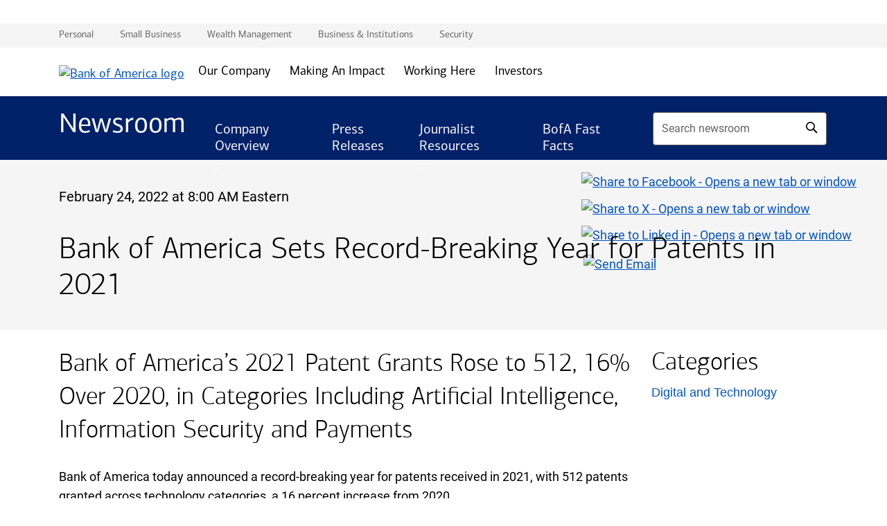

--- FILE ---
content_type: text/html
request_url: https://newsroom.bankofamerica.com/content/newsroom/press-releases/2022/02/bank-of-america-sets-record-breaking-year-for-patents-in-2021.html
body_size: 93175
content:

<!DOCTYPE HTML>
<html lang="en-US">
    <head>
    <meta charset="UTF-8"/>
    <meta http-equiv="X-UA-Compatible" content="IE=edge,chrome=1"/>
    <meta name="google-site-verification" content="w_aPC7FY1aXXQNDVNWnsN5fw6TKKB9XIUhqNJ76oAdE"/>
    <meta name="msvalidate.01" content="DCFA7922C7EDFBFFCAEE5E3C7ECA5C8C"/>
    <link rel="shortcut icon" href="/content/dam/newsroom/images/icons/fsicon.ico" type="image/vnd.microsoft.icon"/>
    <title>Bank of America Sets Record-Breaking Year for Patents in 2021</title>
    <meta content="width=device-width" initial-scale="1.0" name="viewport"/>
    
    <link rel="preload" as="font" href="/etc.clientlibs/newsroom/clientlibs/clientlib-base/resources/ConnectionsLight.woff" crossorigin="anonymous"/>
    <link rel="preload" as="font" href="/etc.clientlibs/newsroom/clientlibs/clientlib-base/resources/brand-icons.ttf?a4g4ix" crossorigin="anonymous"/>
    <link rel="preload" href="/etc.clientlibs/newsroom/clientlibs/clientlib-base.min.css" as="style"/>
    <noscript><link rel="sytlesheet" href="/etc.clientlibs/newsroom/clientlibs/clientlib-base.min.css"/></noscript>

    <meta name="keywords" content="Digital and Technology"/>
    <meta name="description" content="Bank of America’s 2021 patent grants rose to 512, 16% over 2020, in categories including artificial intelligence, information security and payments"/>
    <meta name="template" content="newsroom-press-release-article"/>

    <link rel="canonical" href="https://newsroom.bankofamerica.com/content/newsroom/press-releases/2022/02/bank-of-america-sets-record-breaking-year-for-patents-in-2021.html"/>
    
    
    

   
	<p id="parent-title" data-title="02" hidden></p>
    <p id="firstparent-title" hidden></p>
    <meta property="og:title" content="Bank of America Sets Record-Breaking Year for Patents in 2021"/>
    <meta name="pageTitle" property="og:title" content="Bank of America Sets Record-Breaking Year for Patents in 2021"/>
	<script nonce="rAnd0m">
    	let demov=window.location.pathname;
    	const locn = demov.split("/");
        let title = document.querySelector('meta[name=pageTitle]');
        let parentTitle = document.getElementById("parent-title").getAttribute("data-title");
        let suffixterm = document.getElementById("firstparent-title").getAttribute("data-titlesuffix");

		let plen= (parentTitle!=null)? parentTitle.length:"";

		title= (title == null)? "" : title.content ;

		let titlesuffix = "";
		titlesuffix= (suffixterm != null)? " | "+suffixterm : " | Newsroom | Bank of America";

        
		if(locn.length===7 && locn[3]==="press-releases" && parentTitle!=null){
        	if(plen!=2){
			document.title = title +" | "+ parentTitle+" | Press Releases"+ titlesuffix;
			}
            else{
            document.title = title + " | Press Releases" + titlesuffix;
            }
        }else
        if(locn.length===8 && locn[3]==="press-releases" && parentTitle!=null){
			document.title = title +" | "+ parentTitle+" | Press Releases"+ titlesuffix;
        }else
		document.title = title + " | Press Releases" + titlesuffix;

	</script>
    <meta property="og:type" content="website"/>
    
    
    <meta property="og:url" content="https://newsroom.bankofamerica.com/content/newsroom/press-releases/2022/02/bank-of-america-sets-record-breaking-year-for-patents-in-2021.html"/>
    
    <meta property="og:image" content="/content/dam/newsroom/images/banners/OFC003.jpg"/>

    <meta property="og:image:alt" content="Bank of America Sets Record-Breaking Year for Patents in 2021"/>
    
    <meta property="og:description" content="Bank of America’s 2021 patent grants rose to 512, 16% over 2020, in categories including artificial intelligence, information security and payments"/>
    
    <meta property="og:site_name" content="Bank of America"/>
    

    <meta property="twitter:title" content="Bank of America Sets Record-Breaking Year for Patents in 2021"/>
    
    <meta property="twitter:card" content="summary"/>
    
    <meta property="twitter:url" content="https://newsroom.bankofamerica.com/content/newsroom/press-releases/2022/02/bank-of-america-sets-record-breaking-year-for-patents-in-2021.html"/>
    
    <meta property="twitter:image" content="/content/dam/newsroom/images/banners/OFC003.jpg"/>
    
    <meta property="twitter:image:alt" content="Bank of America Sets Record-Breaking Year for Patents in 2021"/>
    
    <meta property="twitter:description" content="Bank of America’s 2021 patent grants rose to 512, 16% over 2020, in categories including artificial intelligence, information security and payments"/>
    
    <meta property="twitter:site" content="@BofA_News"/>
    

    <meta property="keywords" content="Bank of America, patents"/>

    

    

    
<link rel="stylesheet" href="/etc.clientlibs/newsroom/clientlibs/clientlib-base.min.css" type="text/css">





 

    
    
    

    

    
    
    

    
	
    	<input type="hidden" id="previewmode"/>
    
    
   
<input type="hidden" id="TealiumGoogleAnalyticsID" data-custom-property="UA-141065782-3"/>
	<script nonce="rAnd0m">
	    window.utag_data = {};
	    window.bactm_envSelector = bactm_getTMEnvBasedOnHostname();
	    function bactm_getTMEnvBasedOnHostname(hostname) {
	        var env = "prod",
	        hostname = hostname || window.location.hostname,
	        hostnameParts = hostname.split("."),
	        notprodIndicators = ['local','dev','sit','uat'],
	        indicatorsLen = notprodIndicators.length;
	        for (var i = 0, partsLen = hostnameParts.length; i < partsLen; i++) {
	            if (env === "notprod") break;
	            var part = hostnameParts[i];
	            for (var j = 0; j < indicatorsLen; j++) {
	                var indicator = notprodIndicators[j];
	                if (part.indexOf(indicator) > -1) {
	                    env = "notprod";
	                    break;
	                }
	            }
	        }
	        return env;
	    }
	    (function(a, b, c, d) {
	        a = "//tags.tiqcdn.com/utag/bofa/mcoe/" + bactm_envSelector + "/utag.js";
	        b = document;
	        c = "script";
	        d = b.createElement(c);
	        d.src = a;
	        d.type = "text/java" + c;
	        d.async = true;
	        a = b.getElementsByTagName(c)[0];
	        a.parentNode.insertBefore(d, a);
	    })();
	
	    
	    //DATA DIGITAL OBJECT
	    var pageTitle = document.title;
        pageTitle = pageTitle.replaceAll(" | Bank of America", "").replaceAll(" | ", "-").replaceAll(" ", "_");
        if(pageTitle.includes("Error") || pageTitle.includes("Page_Not_Found")) pageTitle = pageTitle.concat("_404");
        if(pageTitle.length >= 100) pageTitle = pageTitle.substring(0,99);
        
	    (window.digitalData = {
	        "load_coremetrics": false,
	        "load_audiencemanager": false,
	        "disable_pageviewonload": false,
            //"load_alloy": true,
	        "page": {
	            "pageInfo": [
	            {
	                "pageID": "ENT:Content:Newsroom;"+pageTitle ,
	                "attr": "-_--_--_--_--_--_--_--_--_--_--_--_--_--_-"
	            }
	            ],
	            "category": {
	                "primaryCategory": "ENT:Content:Newsroom"
	            },
	            "attributes": {
	                "standardDART": [],
	                "gaId": [],
	                "chat": {}
	            }
	        },
	        "user": { },
	        "version": "BAC_0.24"
	    })
	</script>

    <!--<sly data-sly-use.ChannelAnalyticsConfiguration="com.bofa.newsroom.core.services.ChannelAnalyticsConfiguration"/>
	<input type="hidden" id="channel-analytics-newsroom" data-et-server=""  data-script-source=""/>-->

    
    
</head>
    <body class="pressreleasepage page basicpage" id="pressreleasepage-41fa28c35b">
        
        
        
            




            



            
<div class="experiencefragment_header experiencefragment">

    
    




    
    
    <div class="v2-header">
<div>
	<div>
		<header>
			<div>


				
	


	<div class="nav-mobile d-md-block d-lg-none">

		<!-- Skip to main content region starts here -->
        <div id="skiptocontentmobile">
            <a href="#main-content-mob">Skip to main content</a>
        </div>
        <!-- Skip to main content region starts here -->

		<nav class="navbar navbar-expand-lg navbar-light hlx-mb-8" id="newsroom-hamburger-menu">

			<div class="container">
				<div class="row w-100">
					<div class="col-sm-9 col-9">
						<a rel="noopener noreferrer" href="https://about.bankofamerica.com/en" target="_blank" class="mobile-bank-logo"> <img class="newsroom-logo" src="/content/dam/newsroom/images/logos/Bank_of_America_logo_(new.standard).jpg/_jcr_content/renditions/original" width="238" height="31px" alt="Bank of America logo"/>
						</a>
					</div>
					<div class="col-sm-3 col-3 hlx-text-right pr-0">
						<a class="btn-menu collapsed pt-1 textdecor-none textdecor-none2" id="mainMenuLink" data-toggle="collapse" href="#nav-main-toggle" role="button" aria-expanded="false"> <span aria-hidden="true" class="brand-Menu hlx-fontsize-10 text-black"></span>
							<span class="sr-only" id="hamburgertext">Main menu</span>
						</a>
					</div>
				</div>
			</div>
		</nav>


		<div class="bg-bank-primary-1 mob-primarybar text-white content-container">
			<div class="container">
				<div class="row">
					<div class="col-5 pt-2">
						<div class="nav-title pt-4  hlx-font-connections-regular hlx-fontsize-12">
							<a target="_self" href="/content/newsroom/home" aria-label="Newsroom home page" class="nav3title">Newsroom</a>
						</div>
					</div>
					<div class="col-7">
						<div class="d-lg-none">

    <div class="mobile-socialicon hlx-text-right d-md-block d-lg-none position-relative">
        <ul role="list" aria-label="Share with others" class="customsocial-icon pl-0 share-text pt-5">
            <li role="listitem" class="nav-item"><a rel="noopener noreferrer" href="https://www.facebook.com/sharer.php?t=Home%20%7C%20Newsroom%20%7C%20Bank%20of%20America%7C%20Bank%20of%20America%20&u=https%3A//newsroom.bankofamerica.com/content/newsroom/home.html" class="fbl ml-2 mr-1" target="_blank"><span class="share-fb"><img alt=" Share to Facebook - Opens a new tab or window" src="/content/dam/newsroom/icons/Facebook-Mobile.png"/></span></a></li>
            <li role="listitem" class="nav-item"><a rel="noopener noreferrer" href="https://twitter.com/intent/tweet?text=Home%20%7C%20Newsroom%20%7C%20Bank%20of%20America%7C%20Bank%20of%20America%20&url=https%3A//newsroom.bankofamerica.com/content/newsroom/home.html" target="_blank" class="twtrln ml-2 mr-1"><span class="share-twitter"><img alt=" Share to X - Opens a new tab or window" src="/content/dam/newsroom/icons/icon_social_xWhite.svg"/></span></a></li>
            <li role="listitem" class="nav-item"><a rel="noopener noreferrer" href="http://www.linkedin.com/shareArticle?mini=true&url=https%3A//newsroom.bankofamerica.com/content/newsroom/home.html&title=Home%20%7C%20Newsroom%20%7C%20Bank%20of%20America%7C%20Bank%20of%20America%20&summary=nrtit&source=newsroom.bankofamerica.com" target="_blank" class="lkin ml-2 mr-1"><span class="share-linkedin"><img alt=" Share to Linked in - Opens a new tab or window" src="/content/dam/newsroom/icons/LinkedIn-Mobile.png"/></span></a></li>
            <li role="listitem" class="nav-item"><a class="soc email-linkicon ml-2" href="mailto:mailto:?subject=I%27d%20like%20to%20share%20a%20link%20with%20you&body=%20https://newsroom.bankofamerica.com/content/newsroom/home.html?subject=I'd like to share a link with you&body= "><span class="share-email"><img alt="Send Email" src="/content/dam/newsroom/icons/Email-M.png"/></span></a></li>
        </ul>
    </div>



    <div class="desktop-socialicon d-none d-lg-block container position-relative">
        <ul aria-label="Share with others" class="customsocial-icon pl-0 share-text pt-3">
            <li class="nav-item"><a rel="noopener noreferrer" href="https://www.facebook.com/sharer.php?t=Home%20%7C%20Newsroom%20%7C%20Bank%20of%20America%7C%20Bank%20of%20America%20&u=https%3A//newsroom.bankofamerica.com/content/newsroom/home.html" class="fbl ml-2 mr-1" target="_blank"><span class="share-fb"><img alt=" Share to Facebook - Opens a new tab or window" src="/content/dam/newsroom/icons/Facebook-D.svg"/></span></a></li>
            <li class="nav-item"><a rel="noopener noreferrer" href="https://twitter.com/intent/tweet?text=Home%20%7C%20Newsroom%20%7C%20Bank%20of%20America%7C%20Bank%20of%20America%20&url=https%3A//newsroom.bankofamerica.com/content/newsroom/home.html" target="_blank" class="twtrln ml-2 mr-1"><span class="share-twitter"><img alt=" Share to X - Opens a new tab or window" src="/content/dam/newsroom/icons/icon_social_x.svg"/></span></a></li>
            <li class="nav-item"><a rel="noopener noreferrer" href="http://www.linkedin.com/shareArticle?mini=true&url=https%3A//newsroom.bankofamerica.com/content/newsroom/home.html&title=Home%20%7C%20Newsroom%20%7C%20Bank%20of%20America%7C%20Bank%20of%20America%20&summary=nrtit&source=newsroom.bankofamerica.com" target="_blank" class="lkin ml-2 mr-1"><span class="share-linkedin"><img alt=" Share to Linked in - Opens a new tab or window" src="/content/dam/newsroom/icons/LinkedIn-D.svg"/></span></a></li>
            <li class="nav-item"><a class="soc ml-2 p-1" href="mailto:mailto:?subject=I%27d%20like%20to%20share%20a%20link%20with%20you&body=%20https://newsroom.bankofamerica.com/content/newsroom/home.html?subject=I'd like to share a link with you&body= "><span class="share-email"><img alt="Send Email" src="/content/dam/newsroom/icons/bofa_icon_email2_blk.svg"/></span></a></li>
        </ul>
    </div>
</div>
					</div>
				</div>

			</div>
		</div>

		<div class="container">
			<div class="navbar-collapse mb-4 collapse" id="nav-main-toggle">
				<!-- Search -->
                
					<a class="mobile-navlink hlx-typo-body-custommedium w-100" href="/content/newsroom/search" target="_self">Search
                    	<span class="brand-SearchExamine hlx-fontsize-6 float-right"></span>
                	</a>
                

				<!-- Accordion -->
				<div class="hlx-accordion custom-accordian-container">

					<!-- Navigation 3 -->
					
						<div class="hlx-accordion__item">
							<div class="justify-content-between d-flex align-items-center hlx-accordion__btn" data-toggle="collapse" aria-expanded="false" aria-controls="Company overview">
								<a id="Company overview" class="accordion_title hlx-typo-body-custommedium mobile_nav3link" href="/content/newsroom/company-overview" target="_self">
									<span>Company overview</span>

								</a>
								
									<div role="button" tabindex="0" class="mobile-header-accordion-toggle" link-name="Company overview">
										<em class="hlx-icon-font hlx-icon-font--control-plus hlx-fontsize-3 custom-accordian-plus"></em>
									</div>
								
							</div>
							
								<section class="hlx-accordion__content p-0" id="Company overview" aria-hidden="true">
									<ul role="list" class="pl-0">
										<li role="listitem" class="sub-hlx-accordion__item">
											<a data-parent="Company overview" href="/content/newsroom/awards" class="hlx-ml-14 hlx-typo-body-custommedium mobile_nav3sublink" target="_self">
												<span>Awards &amp; recognition</span>
											</a>
										</li>
									
										<li role="listitem" class="sub-hlx-accordion__item">
											<a data-parent="Company overview" href="/content/newsroom/company-overview/bank-of-america-fast-facts" class="hlx-ml-14 hlx-typo-body-custommedium mobile_nav3sublink" target="_self">
												<span>BofA fast facts</span>
											</a>
										</li>
									
										<li role="listitem" class="sub-hlx-accordion__item">
											<a data-parent="Company overview" href="/content/newsroom/executive-bios" class="hlx-ml-14 hlx-typo-body-custommedium mobile_nav3sublink" target="_self">
												<span>Executive biographies</span>
											</a>
										</li>
									
										<li role="listitem" class="sub-hlx-accordion__item">
											<a data-parent="Company overview" href="/content/newsroom/home/prime-rate-information" class="hlx-ml-14 hlx-typo-body-custommedium mobile_nav3sublink" target="_self">
												<span>Prime rate</span>
											</a>
										</li>
									</ul>
								</section>
							
						</div>
					
						<div class="hlx-accordion__item">
							<div class="justify-content-between d-flex align-items-center hlx-accordion__btn" data-toggle="collapse" aria-expanded="false" aria-controls="Press releases">
								<a id="Press releases" class="accordion_title hlx-typo-body-custommedium mobile_nav3link" href="/content/newsroom/press-releases" target="_self">
									<span>Press releases</span>

								</a>
								
							</div>
							
						</div>
					
						<div class="hlx-accordion__item">
							<div class="justify-content-between d-flex align-items-center hlx-accordion__btn" data-toggle="collapse" aria-expanded="false" aria-controls="Journalist resources">
								<a id="Journalist resources" class="accordion_title hlx-typo-body-custommedium mobile_nav3link" href="/content/newsroom/journalist-resources" target="_self">
									<span>Journalist resources</span>

								</a>
								
									<div role="button" tabindex="0" class="mobile-header-accordion-toggle" link-name="Journalist resources">
										<em class="hlx-icon-font hlx-icon-font--control-plus hlx-fontsize-3 custom-accordian-plus"></em>
									</div>
								
							</div>
							
								<section class="hlx-accordion__content p-0" id="Journalist resources" aria-hidden="true">
									<ul role="list" class="pl-0">
										<li role="listitem" class="sub-hlx-accordion__item">
											<a data-parent="Journalist resources" href="https://institute.bankofamerica.com/" class="hlx-ml-14 hlx-typo-body-custommedium mobile_nav3sublink" target="_new">
												<span>Bank of America Institute</span>
											</a>
										</li>
									
										<li role="listitem" class="sub-hlx-accordion__item">
											<a data-parent="Journalist resources" href="/content/newsroom/journalist-resources/bank-of-america-media-contacts" class="hlx-ml-14 hlx-typo-body-custommedium mobile_nav3sublink" target="_self">
												<span>Media contacts</span>
											</a>
										</li>
									
										<li role="listitem" class="sub-hlx-accordion__item">
											<a data-parent="Journalist resources" href="/content/newsroom/journalist-resources/media-content-library" class="hlx-ml-14 hlx-typo-body-custommedium mobile_nav3sublink" target="_self">
												<span>Media content library</span>
											</a>
										</li>
									
										<li role="listitem" class="sub-hlx-accordion__item">
											<a data-parent="Journalist resources" href="http://about.bankofamerica.com/en-us/global-impact/report-center.html" class="hlx-ml-14 hlx-typo-body-custommedium mobile_nav3sublink" target="_new">
												<span>Report center</span>
											</a>
										</li>
									</ul>
								</section>
							
						</div>
					
						<div class="hlx-accordion__item">
							<div class="justify-content-between d-flex align-items-center hlx-accordion__btn" data-toggle="collapse" aria-expanded="false" aria-controls="BofA Fast Facts">
								<a id="BofA Fast Facts" class="accordion_title hlx-typo-body-custommedium mobile_nav3link" href="/content/newsroom/company-overview/bank-of-america-fast-facts" target="_self">
									<span>BofA Fast Facts</span>

								</a>
								
							</div>
							
						</div>
					

					<!-- About Us -->
					<div class="hlx-accordion__item">
						<div class="justify-content-between d-flex align-items-center hlx-accordion__btn" data-toggle="collapse" aria-expanded="false" aria-controls="about-us">
							<a href="https://about.bankofamerica.com/en" target="_new" class="menu accordion_title hlx-typo-body-custommedium">
								About Us
							</a>
							<div role="button" tabindex="0" class="mobile-header-accordion-toggle" link-name="About Us">
								<em class="hlx-icon-font hlx-icon-font--control-plus hlx-fontsize-3 custom-accordian-plus"></em>
							</div>
						</div>

						<!-- Navigation 2 -->
						<section class="hlx-accordion__content p-0" id="about-us" aria-hidden="true">
							<div role="list" class="hlx-nested-accordion custom-accordian-container">
								<div role="listitem" class="hlx-nested-accordion__item">
									<div class="hlx-pl-14 justify-content-between d-flex align-items-center  hlx-nested-accordion__btn" data-toggle="collapse" aria-expanded="false" aria-controls="Our company">
										<a id="Our company" class="hlx-typo-body-custommedium mobile_nav3link" href="https://about.bankofamerica.com/en/our-company" target="_new">
											<span>Our company</span>
										</a>
										
											<!-- condition to enable the plus icon only to items that have subnavigation -->
											
										

									</div>

									<!-- Navigation 2 sublinks -->
									
								</div>
							
								<div role="listitem" class="hlx-nested-accordion__item">
									<div class="hlx-pl-14 justify-content-between d-flex align-items-center  hlx-nested-accordion__btn" data-toggle="collapse" aria-expanded="false" aria-controls="Making an impact">
										<a id="Making an impact" class="hlx-typo-body-custommedium mobile_nav3link" href="https://about.bankofamerica.com/en/making-an-impact" target="_new">
											<span>Making an impact</span>
										</a>
										
											<!-- condition to enable the plus icon only to items that have subnavigation -->
											
										

									</div>

									<!-- Navigation 2 sublinks -->
									
								</div>
							
								<div role="listitem" class="hlx-nested-accordion__item">
									<div class="hlx-pl-14 justify-content-between d-flex align-items-center  hlx-nested-accordion__btn" data-toggle="collapse" aria-expanded="false" aria-controls="Working here">
										<a id="Working here" class="hlx-typo-body-custommedium mobile_nav3link" href="https://about.bankofamerica.com/en/working-here" target="_new">
											<span>Working here</span>
										</a>
										
											<!-- condition to enable the plus icon only to items that have subnavigation -->
											
										

									</div>

									<!-- Navigation 2 sublinks -->
									
								</div>
							
								<div role="listitem" class="hlx-nested-accordion__item">
									<div class="hlx-pl-14 justify-content-between d-flex align-items-center  hlx-nested-accordion__btn" data-toggle="collapse" aria-expanded="false" aria-controls="Investors">
										<a id="Investors" class="hlx-typo-body-custommedium mobile_nav3link" href="https://investor.bankofamerica.com/" target="_new">
											<span>Investors</span>
										</a>
										
											<!-- condition to enable the plus icon only to items that have subnavigation -->
											
										

									</div>

									<!-- Navigation 2 sublinks -->
									
								</div>
							</div>
						</section>
					</div>


					<!-- Bank of America -->
					<div class="hlx-accordion__item">
						<div class="justify-content-between d-flex align-items-center hlx-accordion__btn" data-toggle="collapse" aria-expanded="false" aria-controls="bank-of-america">
							<a href="https://bankofamerica.com" target="_new" class="accordion_title hlx-typo-body-custommedium">
								Bank of America
							</a>
							<div role="button" tabindex="0" class="mobile-header-accordion-toggle" link-name="Bank of America">
								<em class="hlx-icon-font hlx-icon-font--control-plus hlx-fontsize-3 custom-accordian-plus"></em>
							</div>
						</div>

						<!-- Navigation 1 -->
						<section class="hlx-accordion__content p-0" id="bank-of-america" aria-hidden="true">
							<div role="list" class="hlx-nested-accordion custom-accordian-container">
								<div role="listitem" class="hlx-nested-accordion__item">
									<div class="hlx-ml-14 justify-content-between d-flex align-items-center  hlx-nested-accordion__btn" data-toggle="collapse" aria-expanded="false" aria-controls="Personal">
										<a id="Personal" class="hlx-typo-body-custommedium mobile_nav3link" href="https://www.bankofamerica.com/" target="_new">
											<span>
												Personal
											</span>
										</a>
									</div>
								</div>
							
								<div role="listitem" class="hlx-nested-accordion__item">
									<div class="hlx-ml-14 justify-content-between d-flex align-items-center  hlx-nested-accordion__btn" data-toggle="collapse" aria-expanded="false" aria-controls="Small business">
										<a id="Small business" class="hlx-typo-body-custommedium mobile_nav3link" href="https://www.bankofamerica.com/smallbusiness/" target="_new">
											<span>
												Small business
											</span>
										</a>
									</div>
								</div>
							
								<div role="listitem" class="hlx-nested-accordion__item">
									<div class="hlx-ml-14 justify-content-between d-flex align-items-center  hlx-nested-accordion__btn" data-toggle="collapse" aria-expanded="false" aria-controls="Wealth management">
										<a id="Wealth management" class="hlx-typo-body-custommedium mobile_nav3link" href="https://www.bankofamerica.com/planning/investment.go" target="_new">
											<span>
												Wealth management
											</span>
										</a>
									</div>
								</div>
							
								<div role="listitem" class="hlx-nested-accordion__item">
									<div class="hlx-ml-14 justify-content-between d-flex align-items-center  hlx-nested-accordion__btn" data-toggle="collapse" aria-expanded="false" aria-controls="Business &amp; institutions">
										<a id="Business &amp; institutions" class="hlx-typo-body-custommedium mobile_nav3link" href="https://business.bofa.com/content/boaml/en_us/home.html" target="_new">
											<span>
												Business &amp; institutions
											</span>
										</a>
									</div>
								</div>
							
								<div role="listitem" class="hlx-nested-accordion__item">
									<div class="hlx-ml-14 justify-content-between d-flex align-items-center  hlx-nested-accordion__btn" data-toggle="collapse" aria-expanded="false" aria-controls="Security">
										<a id="Security" class="hlx-typo-body-custommedium mobile_nav3link" href="https://www.bankofamerica.com/security-center/overview/" target="_new">
											<span>
												Security
											</span>
										</a>
									</div>
								</div>
							</div>
						</section>
					</div>
				</div>
			</div>
		</div>
	</div>
	<main id="main-content-mob" tabindex="-1">
	</main>



				
    


    <div class="nav-desktop d-none d-lg-block redesign-style">
        <!-- Skip to main content region starts here -->
        <div id="skiptocontent">
            <a href="#main-content">Skip to main content</a>
        </div>
        <!-- Skip to main content region starts here -->

        <div class="w-100">
            <div class="hlx-bg-brand-secondary-s10 w-100 topbar">
                <div class="container">
                    <div class="custom-hover-menu">
                        <nav class="menu nav1" aria-label="Bank of America.com Web Site">
                            <ul class="menu-section disclosure-nav">
                                <li class="menu-item-has-children"><a class="megamenu-link hlx-font-connections-regular hlx-fontsize-0" href="https://www.bankofamerica.com/" target="_new">
                                        <span class="nave-spanlink">Personal</span></a>
                                </li>
                            
                                <li class="menu-item-has-children"><a class="megamenu-link hlx-font-connections-regular hlx-fontsize-0" href="https://www.bankofamerica.com/smallbusiness/" target="_new">
                                        <span class="nave-spanlink">Small business</span></a>
                                </li>
                            
                                <li class="menu-item-has-children"><a class="megamenu-link hlx-font-connections-regular hlx-fontsize-0" href="https://www.bankofamerica.com/planning/investment.go" target="_new">
                                        <span class="nave-spanlink">Wealth management</span></a>
                                </li>
                            
                                <li class="menu-item-has-children"><a class="megamenu-link hlx-font-connections-regular hlx-fontsize-0" href="https://business.bofa.com/content/boaml/en_us/home.html" target="_new">
                                        <span class="nave-spanlink">Business &amp; institutions</span></a>
                                </li>
                            
                                <li class="menu-item-has-children"><a class="megamenu-link hlx-font-connections-regular hlx-fontsize-0" href="https://www.bankofamerica.com/security-center/overview/" target="_new">
                                        <span class="nave-spanlink">Security</span></a>
                                </li>
                            </ul>
                        </nav>
                    </div>
                </div>
            </div>
        </div>


        <div class="w-100">
            <div class="container">
                <div class="custom-hover-menu">
                    <div class="header-logo nav-level2">
                        <a rel="noopener noreferrer" href="https://about.bankofamerica.com/en" class="hlx-font-connections-regular hlx-fontsize-2" target="_blank"> <img class="newsroom-logo mr-4" src="/content/dam/newsroom/images/logos/Bank_of_America_logo_(new.standard).jpg/_jcr_content/renditions/original" width="238" height="31px" alt="Bank of America logo"/>
                        </a>
                        <nav class="menu nav2" aria-label="About Us Web Site">


                            <ul class="menu-section disclosure-nav">
                                <li class="menu-item-has-children pl-0">
                                    
                                    <!--condition to remove aria expanded announcements for nav 2 items without subnavigation items-->
                                    
                                        <a class="megamenu-link hlx-font-connections-regular hlx-fontsize-2" href="https://about.bankofamerica.com/en/our-company" target="_new">
                                            <span class="nave-spanlink">Our company</span>
                                        </a>
                                    
                                    
                                </li>
                            
                                <li class="menu-item-has-children pl-0">
                                    
                                    <!--condition to remove aria expanded announcements for nav 2 items without subnavigation items-->
                                    
                                        <a class="megamenu-link hlx-font-connections-regular hlx-fontsize-2" href="https://about.bankofamerica.com/en/making-an-impact" target="_new">
                                            <span class="nave-spanlink">Making an impact</span>
                                        </a>
                                    
                                    
                                </li>
                            
                                <li class="menu-item-has-children pl-0">
                                    
                                    <!--condition to remove aria expanded announcements for nav 2 items without subnavigation items-->
                                    
                                        <a class="megamenu-link hlx-font-connections-regular hlx-fontsize-2" href="https://about.bankofamerica.com/en/working-here" target="_new">
                                            <span class="nave-spanlink">Working here</span>
                                        </a>
                                    
                                    
                                </li>
                            
                                <li class="menu-item-has-children pl-0">
                                    
                                    <!--condition to remove aria expanded announcements for nav 2 items without subnavigation items-->
                                    
                                        <a class="megamenu-link hlx-font-connections-regular hlx-fontsize-2" href="https://investor.bankofamerica.com/" target="_new">
                                            <span class="nave-spanlink">Investors</span>
                                        </a>
                                    
                                    
                                </li>
                            </ul>
                            
                        </nav>
                    </div>
                </div>

            </div>
        </div>

        <div class="w-100">
            <div class="hlx-bg-brand-secondary primarybar w-100">
                <div class="container">
                    <div class="custom-hover-menu nav3custom-padding">
                        <div class="row">
                            <div class="col-2 col-sm-2 col-md-2 col-lg-2">

                                <div class="h1 nav3-title">
                                    <a target="_self" href="/content/newsroom/home" class="hlx-font-connections-regular hlx-fontsize-12 nav3title" aria-label="Newsroom home page">
                                        <span>Newsroom</span>
                                    </a>
                                </div>
                            </div>
                            <div class="col-8 col-sm-7 col-md-7 col-lg-7">
                                <nav class="menu navbar navbar-light nav3 hover-container" aria-label="Newsroom Web Site">
                                    <ul class="menu-section disclosure-nav pt-4">
                                        <li class="menu-item-has-children">
                                            
                                                <a href="/content/newsroom/company-overview" id="link-Company overview" target="_self" class="megamenu-link hlx-font-connections-regular nav3link hlx-fontsize-3"> <span class="nave-spanlink">Company overview</span>
                                                </a>
                                                <span role="button" tabindex="0" class="toggle-arrow" aria-expanded="false" aria-label="Company overview subnavigation options">
                                                    <small class="brand-SystemDown custom-down"></small>
                                                    <small class="brand-SystemUp custom-up custom-display-none"></small>
                                                </span>
                                            
                                            <!--condition to remove aria expanded announcements for nav 3 items without subnavigation items-->
                                            
                                            <ul class="menu-subs menu-column-1">
                                                <li>
                                                    <a target="_self" data-parent="link-Company overview" href="/content/newsroom/awards" class="hlx-font-connections-regular nav3sublink">Awards &amp; recognition</a>
                                                    
                                                </li>
                                            
                                                <li>
                                                    <a target="_self" data-parent="link-Company overview" href="/content/newsroom/company-overview/bank-of-america-fast-facts" class="hlx-font-connections-regular nav3sublink">BofA fast facts</a>
                                                    
                                                </li>
                                            
                                                <li>
                                                    <a target="_self" data-parent="link-Company overview" href="/content/newsroom/executive-bios" class="hlx-font-connections-regular nav3sublink">Executive biographies</a>
                                                    
                                                </li>
                                            
                                                <li>
                                                    <a target="_self" data-parent="link-Company overview" href="/content/newsroom/home/prime-rate-information" class="hlx-font-connections-regular nav3sublink">Prime rate</a>
                                                    
                                                </li>
                                            </ul>
                                        </li>
                                    
                                        <li class="menu-item-has-children">
                                            
                                            <!--condition to remove aria expanded announcements for nav 3 items without subnavigation items-->
                                            
                                                <a href="/content/newsroom/press-releases" target="_self" class="megamenu-link hlx-font-connections-regular nav3link hlx-fontsize-3"> <span class="nave-spanlink">Press releases</span>
                                                </a>
                                            
                                            
                                        </li>
                                    
                                        <li class="menu-item-has-children">
                                            
                                                <a href="/content/newsroom/journalist-resources" id="link-Journalist resources" target="_self" class="megamenu-link hlx-font-connections-regular nav3link hlx-fontsize-3"> <span class="nave-spanlink">Journalist resources</span>
                                                </a>
                                                <span role="button" tabindex="0" class="toggle-arrow" aria-expanded="false" aria-label="Journalist resources subnavigation options">
                                                    <small class="brand-SystemDown custom-down"></small>
                                                    <small class="brand-SystemUp custom-up custom-display-none"></small>
                                                </span>
                                            
                                            <!--condition to remove aria expanded announcements for nav 3 items without subnavigation items-->
                                            
                                            <ul class="menu-subs menu-column-1">
                                                <li>
                                                    <a target="_new" data-parent="link-Journalist resources" href="https://institute.bankofamerica.com/" class="hlx-font-connections-regular nav3sublink">Bank of America Institute</a>
                                                    
                                                </li>
                                            
                                                <li>
                                                    <a target="_self" data-parent="link-Journalist resources" href="/content/newsroom/journalist-resources/bank-of-america-media-contacts" class="hlx-font-connections-regular nav3sublink">Media contacts</a>
                                                    
                                                </li>
                                            
                                                <li>
                                                    <a target="_self" data-parent="link-Journalist resources" href="/content/newsroom/journalist-resources/media-content-library" class="hlx-font-connections-regular nav3sublink">Media content library</a>
                                                    
                                                </li>
                                            
                                                <li>
                                                    <a target="_new" data-parent="link-Journalist resources" href="http://about.bankofamerica.com/en-us/global-impact/report-center.html" class="hlx-font-connections-regular nav3sublink">Report center</a>
                                                    
                                                </li>
                                            </ul>
                                        </li>
                                    
                                        <li class="menu-item-has-children">
                                            
                                            <!--condition to remove aria expanded announcements for nav 3 items without subnavigation items-->
                                            
                                                <a href="/content/newsroom/company-overview/bank-of-america-fast-facts" target="_self" class="megamenu-link hlx-font-connections-regular nav3link hlx-fontsize-3"> <span class="nave-spanlink">BofA Fast Facts</span>
                                                </a>
                                            
                                            
                                        </li>
                                    </ul>
                                </nav>
                            </div>
                            <div class="col-2 col-sm-3 col-md-3 col-lg-3">
                                <div>

<!-- Checking if searchbox is disabled for the current page -->



	


<section class="subscribe-and-search mt-1 desktop d-none d-lg-block">
	<div id="common-search-bar" class="hlx-form-group m-0">
		<div class="hlx-form-input">
			<form role="search" id="form">
				<label for="keywords" aria-hidden="true" class="nr-hide">Search newsroom</label>
				<input aria-hidden="false" type="text" id="keywords" name="keywords" class="hlx-input hlx-input--util" placeholder="Search newsroom" aria-label="Search newsroom" autocomplete="off"/>

				<div class="hlx-form-input--icon" id="query">
					<button aria-hidden="false" aria-label="Search newsroom" class="hlx-btn hlx-btn--naked hlx-btn--square hlx-btn--40 hlx-form-input__icon top-search-btn" type="button">
						<i aria-hidden="true" class="hlx-icon-font hlx-icon-font--control-search"></i>
					</button>
				</div>
			</form>
		</div>
	</div>
</section>
</div>
                            </div>
                        </div>
                    </div>
                </div>
            </div>
        </div>

        <div class="social-container-desktop">

    <div class="mobile-socialicon hlx-text-right d-md-block d-lg-none position-relative">
        <ul role="list" aria-label="Share with others" class="customsocial-icon pl-0 share-text pt-5">
            <li role="listitem" class="nav-item"><a rel="noopener noreferrer" href="https://www.facebook.com/sharer.php?t=Home%20%7C%20Newsroom%20%7C%20Bank%20of%20America%7C%20Bank%20of%20America%20&u=https%3A//newsroom.bankofamerica.com/content/newsroom/home.html" class="fbl ml-2 mr-1" target="_blank"><span class="share-fb"><img alt=" Share to Facebook - Opens a new tab or window" src="/content/dam/newsroom/icons/Facebook-Mobile.png"/></span></a></li>
            <li role="listitem" class="nav-item"><a rel="noopener noreferrer" href="https://twitter.com/intent/tweet?text=Home%20%7C%20Newsroom%20%7C%20Bank%20of%20America%7C%20Bank%20of%20America%20&url=https%3A//newsroom.bankofamerica.com/content/newsroom/home.html" target="_blank" class="twtrln ml-2 mr-1"><span class="share-twitter"><img alt=" Share to X - Opens a new tab or window" src="/content/dam/newsroom/icons/icon_social_xWhite.svg"/></span></a></li>
            <li role="listitem" class="nav-item"><a rel="noopener noreferrer" href="http://www.linkedin.com/shareArticle?mini=true&url=https%3A//newsroom.bankofamerica.com/content/newsroom/home.html&title=Home%20%7C%20Newsroom%20%7C%20Bank%20of%20America%7C%20Bank%20of%20America%20&summary=nrtit&source=newsroom.bankofamerica.com" target="_blank" class="lkin ml-2 mr-1"><span class="share-linkedin"><img alt=" Share to Linked in - Opens a new tab or window" src="/content/dam/newsroom/icons/LinkedIn-Mobile.png"/></span></a></li>
            <li role="listitem" class="nav-item"><a class="soc email-linkicon ml-2" href="mailto:mailto:?subject=I%27d%20like%20to%20share%20a%20link%20with%20you&body=%20https://newsroom.bankofamerica.com/content/newsroom/home.html?subject=I'd like to share a link with you&body= "><span class="share-email"><img alt="Send Email" src="/content/dam/newsroom/icons/Email-M.png"/></span></a></li>
        </ul>
    </div>



    <div class="desktop-socialicon d-none d-lg-block container position-relative">
        <ul aria-label="Share with others" class="customsocial-icon pl-0 share-text pt-3">
            <li class="nav-item"><a rel="noopener noreferrer" href="https://www.facebook.com/sharer.php?t=Home%20%7C%20Newsroom%20%7C%20Bank%20of%20America%7C%20Bank%20of%20America%20&u=https%3A//newsroom.bankofamerica.com/content/newsroom/home.html" class="fbl ml-2 mr-1" target="_blank"><span class="share-fb"><img alt=" Share to Facebook - Opens a new tab or window" src="/content/dam/newsroom/icons/Facebook-D.svg"/></span></a></li>
            <li class="nav-item"><a rel="noopener noreferrer" href="https://twitter.com/intent/tweet?text=Home%20%7C%20Newsroom%20%7C%20Bank%20of%20America%7C%20Bank%20of%20America%20&url=https%3A//newsroom.bankofamerica.com/content/newsroom/home.html" target="_blank" class="twtrln ml-2 mr-1"><span class="share-twitter"><img alt=" Share to X - Opens a new tab or window" src="/content/dam/newsroom/icons/icon_social_x.svg"/></span></a></li>
            <li class="nav-item"><a rel="noopener noreferrer" href="http://www.linkedin.com/shareArticle?mini=true&url=https%3A//newsroom.bankofamerica.com/content/newsroom/home.html&title=Home%20%7C%20Newsroom%20%7C%20Bank%20of%20America%7C%20Bank%20of%20America%20&summary=nrtit&source=newsroom.bankofamerica.com" target="_blank" class="lkin ml-2 mr-1"><span class="share-linkedin"><img alt=" Share to Linked in - Opens a new tab or window" src="/content/dam/newsroom/icons/LinkedIn-D.svg"/></span></a></li>
            <li class="nav-item"><a class="soc ml-2 p-1" href="mailto:mailto:?subject=I%27d%20like%20to%20share%20a%20link%20with%20you&body=%20https://newsroom.bankofamerica.com/content/newsroom/home.html?subject=I'd like to share a link with you&body= "><span class="share-email"><img alt="Send Email" src="/content/dam/newsroom/icons/bofa_icon_email2_blk.svg"/></span></a></li>
        </ul>
    </div>
</div>
    </div>
    <main id="main-content" tabindex="-1">
    </main>


			</div>
		</header>
	</div>
</div>
</div>





</div>
<div class="root responsivegrid">


<div class="aem-Grid aem-Grid--12 aem-Grid--default--12 ">
    
    <div class="responsivegrid aem-GridColumn aem-GridColumn--default--12">


<div class="aem-Grid aem-Grid--12 aem-Grid--default--12 ">
    
    <div class="pressreleasearticle aem-GridColumn aem-GridColumn--default--12"><div>
</div>


	<section class="press-release d-md-block d-lg-none">
		
	
		<div class="hlx-mb-8 hlx-py-4">
			<div class="container">
				<div class="row">
					<div class="col-sm-12 hlx-pt-8">
						
						<p class="hlx-pt-4 hlx-typo-body-customlineheight hlx-pb-0">
							<span> February 24,
								2022 at 8:00 AM Eastern </span>
						</p>
	
						<h1 class="hlx-page-customtitle">
							<span><p>Bank of America Sets Record-Breaking Year for Patents in 2021</p>
 </span>
						</h1>
	
					</div>
				</div>
			</div>
		</div>
	
		<div class="container">
			<div class="row">
	
				<div class="col-lg-9">
					<h2 class="byline"><p>Bank of America’s 2021 Patent Grants Rose to 512, 16% Over 2020, in Categories Including Artificial Intelligence, Information Security and Payments</p>
</h2>
					<div>




    
    
    <div class="richtext text">
<div id="richtext-fcc960b480" class="cmp-text">
    <p>Bank of America today announced a record-breaking year for patents received in 2021, with 512 patents granted across technology categories, a 16 percent increase from 2020.</p>
<p>The company’s focus on patent development is derived from the expectation that the innovation developed will enhance our clients’ experiences and financial journeys in a meaningful way.</p>
<p>Our Bank of America teammates are the most creative and inspiring minds in financial technology,” said Aditya Bhasin, Chief Technology and Information Officer for Bank of America. “Their client-focused passion for turning ideas into innovation ensures we are continually ideating and delivering capabilities and digital solutions that help our clients live better financial lives.”</p>
<p>The bank’s patent growth was driven by increases in patents granted in central categories, including a 31% increase in AI patents, 86% in blockchain patents, 32% in data analytics patents, and a 40% increase in payment-related patents. Bank of America’s technology workforce is creating the tools and applications to better meet our clients’ needs, while ensuring that client data is safe and secure.</p>
<p>The patents covered a number of areas, including artificial intelligence, machine learning, information security, data analytics, mobile banking, and payments. This record was achieved as the United States Patent and Trademark Office issued about 7% fewer patents overall in 2021.</p>
<p>More than 1,000 Bank of America employees applied for 804 patents companywide in 2021, an increase of 11% over 2020. With another record-setting year for patents, Bank of America also moved from 106<sup>th</sup> to 86<sup>th</sup> on the Intellectual Property Owners Association’s <a href="https://ipo.org/wp-content/uploads/2022/01/2021-Patent-300%C2%AE-IPO-Top-Patent-Owners-List-FINAL.pdf" target="_blank" aria-label="Top 300 list of patent owners opens a PDF"><u>Top 300 list of patent owners (PDF)</u></a>.</p>
<p>Cameron Wadley, a technology senior vice president, is one of the company’s inventors. He recently filed patent applications related to the valuation of non-fungible tokens. Wadley also leads 27 people who focus on technology accessibility and business enablement for our client-facing channel and payment platforms.</p>
<p>“What drew me to technology in the first place was the appeal of solving problems creatively,” he said. “Bank of America has nurtured my intellectual curiosity over the years, leading to a variety of patents that solve real problems for our clients.”</p>
<p>The bank’s diverse workforce is constantly improving and enhancing the company’s technology systems. While <a href="https://www.wipo.int/women-and-ip/en/news/2021/news_0002.html" target="_blank"><u>less than 17%</u></a> of inventors nationwide are women, 26% of Bank of America’s inventors are women.</p>
<p>&quot;I was inspired to get involved with innovating and patent development by a previous manager who always challenged our team to come up with new ideas,&quot; said Ann Ta, senior payment channels architect. &quot;The patents I’ve worked on are related to my role and designed to enhance the client experience.&quot;</p>
<p>Bank of America’s focus on patents demonstrates the bank’s commitment to diversity and the importance of teamwork, with innovation being a part of everyone’s job. The bank’s total active portfolio coming into this year was 5,191 inventions from more than 6,000 inventors across 42 states and 13 different countries.</p>
<p>Examples of patents granted in 2021 include:</p>
<ul>
<li><b>Integration of human agent and automated tools for interactive voice response (IVR) systems<br />
 </b>The invention enables the seamless transfer of a customer, including authentication credentials, between the automated and live agent customer service environments to most efficiently meet the customer’s needs.</li>
<li><b>Digital integration token<br />
 </b>The invention uses biometrics on a mobile device for authentication into the bank's CashPro® mobile application.</li>
<li><b>System and method for analyzing and remediating computer application vulnerabilities via multidimensional correlation and prioritization<br />
 </b>The invention improves security and privacy by providing new ways to analyze, prioritize, and apply updates to software code.</li>
</ul>

</div>

    

</div>


</div>
					<div>




    
    
    <div class="image">
  <div data-cmp-is="image" data-cmp-lazythreshold="0" data-cmp-src="/content/newsroom/press-releases/2022/02/bank-of-america-sets-record-breaking-year-for-patents-in-2021/_jcr_content/root/responsivegrid/pressreleasearticle/par2/image.coreimg{.width}.png/1758643539530/bofa-patentsrecords21-r8-copy.png" data-asset="/content/dam/newsroom/images/press-releases/2022/BofA_PatentsRecords21_R8 copy.png" data-asset-id="568e2565-3f40-4b68-ae19-9865b3206e7e" data-title=" Doughnut chart showing 2021 Breakdown of Bank of America Patents Granted" id="image-378efb85f5" class="cmp-image" itemscope itemtype="http://schema.org/ImageObject">
 
     
         
         
            <img src="/content/newsroom/press-releases/2022/02/bank-of-america-sets-record-breaking-year-for-patents-in-2021/_jcr_content/root/responsivegrid/pressreleasearticle/par2/image.coreimg.png/1758643539530/bofa-patentsrecords21-r8-copy.png" class="cmp-image__image" itemprop="contentUrl" data-cmp-hook-image="image" alt=" Doughnut chart showing 2021 Breakdown of Bank of America Patents Granted"/>
         
         
         
     
		
    	
    
   	
 
 
</div>

    

</div>


    
    
    <div class="aem-wrap--cta-group">


<div class="accordion accordion-white" id="fs-accordion-accordion-503281352">
	<div>
    <div>

    

        
        <div class="card">
            <div class="card-header" id="accordion-503281352-accordion-header-0">       
                <div><h2 class="h5"><button class="btn btn-link btn-block collapsed" aria-expanded="false" aria-controls="accordion-503281352-accordion-collapse-0" data-target="#accordion-503281352-accordion-collapse-0" data-toggle="collapse"><p>Long description for the &quot;2021 Breakdown of Bank of America Patents Granted&quot; doughnut graph</p>
</button></h2></div>
            </div>           
            <div class="collapse" id="accordion-503281352-accordion-collapse-0" aria-labelledby="accordion-503281352-accordion-header-0" data-parent="#fs-accordion-accordion-503281352">
                <div class="card-body">
                    <p>The Technology Categories for the 512 Patents Granted in 2021 doughnut graph. From left to right,</p>
<ul>
<li>Eighteen percent were Mobile and Consumer Banking related</li>
<li>Twenty percent were Artificial Intelligence and Machine Learning related</li>
<li>Four percent were Technology Infrastructure related</li>
<li>Seventeen percent were Information Security related</li>
<li>Sixteen percent were Programming Technology related</li>
<li>Nine percent were Data Mining and Analytics related</li>
<li>Eight percent were Payment Technology related</li>
<li>Eight percent were Blockchain related</li>
</ul>

                </div>
                <hr/>
            </div>
        </div>
        

    </div>
    </div>
</div></div>


    
    
    <div class="richtext text">
<div id="richtext-f330cebd1b" class="cmp-text">
    <h2><span class="section-header">Bank of America</span></h2>
<p>Bank of America is one of the world’s leading financial institutions, serving individual consumers, small and middle-market businesses and large corporations with a full range of banking, investing, asset management and other financial and risk management products and services. The company provides unmatched convenience in the United States, serving approximately 66 million consumer and small business clients with approximately 4,300 retail financial centers, including approximately 2,700 lending centers, 2,600 financial centers with a Consumer Investment Financial Solutions Advisor and approximately 2,400 business centers; approximately 17,000 ATMs; and award-winning digital banking with approximately 39 million active users, including approximately 31 million mobile users. Bank of America is a global leader in wealth management, corporate and investment banking and trading across a broad range of asset classes, serving corporations, governments, institutions and individuals around the world. Bank of America offers industry-leading support to approximately 3 million small business households through a suite of innovative, easy-to-use online products and services. The company serves clients through operations across the United States, its territories and approximately 35 countries. Bank of America Corporation stock (NYSE: BAC) is listed on the New York Stock Exchange.</p>
<p>For more Bank of America news, including dividend announcements and other important information, <a href="/content/newsroom/email-subscription-form.html" target="_blank">register</a> for news email alerts.</p>
<h2><span class="section-header">Reporters may contact</span></h2>
<p>Catherine Page, Bank of America<br />
Phone: 1.704.519.7314<br />
<a href="mailto:catherine.page@bofa.com" aria-label="Send email to catherine.page@bofa.com">catherine.page@bofa.com</a></p>

</div>

    

</div>


</div>
				</div>
	
				<div class="col-lg-3 pr-right-col">
					<div id="categoriesSection">
						<h2 class="section-header">Categories</h2>
					</div>
					<div>
						<ul class="category-list">
							<li><a rel="noopener noreferrer" href="/content/newsroom/press-releases.html?page=1&year=all&category=press-release-categories/technology-and-operations&categTitle=Digital%20and%20Technology" alt="Digital and Technology" target="_blank">Digital and Technology</a></li>
						</ul>
					</div>
					<div>




</div>
					<div>




</div>
				</div>
			</div>
		</div>
		
	
   		<div class="row">
			<div class="col-lg-9">
				<div>


    

</div>
			</div>
		</div>
	
		<div>
</div>
	</section>



    <section class="press-release d-none d-lg-block">
        
    
        <div class="hlx-bg-brand-secondary-s10 hlx-mb-8 hlx-py-4">
            <div class="container">
                <div class="row">
                    <div class="col-sm-12">
                        <h1 class="hlx-page-customtitle">
                            <p class="hlx-pt-4 hlx-typo-body-customlineheight">
                                <span> February 24,
                                    2022 at 8:00 AM Eastern </span>
                            </p>
                                <span><p>Bank of America Sets Record-Breaking Year for Patents in 2021</p>
 </span>
                        </h1>   
                    </div>
                </div>
            </div>
        </div>
    
        <div class="container">
            <div class="row">
    
                <div class="col-lg-9">
                    <h2 class="byline"><p>Bank of America’s 2021 Patent Grants Rose to 512, 16% Over 2020, in Categories Including Artificial Intelligence, Information Security and Payments</p>
</h2>
                    <div>




    
    
    <div class="richtext text">
<div id="richtext-fcc960b480" class="cmp-text">
    <p>Bank of America today announced a record-breaking year for patents received in 2021, with 512 patents granted across technology categories, a 16 percent increase from 2020.</p>
<p>The company’s focus on patent development is derived from the expectation that the innovation developed will enhance our clients’ experiences and financial journeys in a meaningful way.</p>
<p>Our Bank of America teammates are the most creative and inspiring minds in financial technology,” said Aditya Bhasin, Chief Technology and Information Officer for Bank of America. “Their client-focused passion for turning ideas into innovation ensures we are continually ideating and delivering capabilities and digital solutions that help our clients live better financial lives.”</p>
<p>The bank’s patent growth was driven by increases in patents granted in central categories, including a 31% increase in AI patents, 86% in blockchain patents, 32% in data analytics patents, and a 40% increase in payment-related patents. Bank of America’s technology workforce is creating the tools and applications to better meet our clients’ needs, while ensuring that client data is safe and secure.</p>
<p>The patents covered a number of areas, including artificial intelligence, machine learning, information security, data analytics, mobile banking, and payments. This record was achieved as the United States Patent and Trademark Office issued about 7% fewer patents overall in 2021.</p>
<p>More than 1,000 Bank of America employees applied for 804 patents companywide in 2021, an increase of 11% over 2020. With another record-setting year for patents, Bank of America also moved from 106<sup>th</sup> to 86<sup>th</sup> on the Intellectual Property Owners Association’s <a href="https://ipo.org/wp-content/uploads/2022/01/2021-Patent-300%C2%AE-IPO-Top-Patent-Owners-List-FINAL.pdf" target="_blank" aria-label="Top 300 list of patent owners opens a PDF"><u>Top 300 list of patent owners (PDF)</u></a>.</p>
<p>Cameron Wadley, a technology senior vice president, is one of the company’s inventors. He recently filed patent applications related to the valuation of non-fungible tokens. Wadley also leads 27 people who focus on technology accessibility and business enablement for our client-facing channel and payment platforms.</p>
<p>“What drew me to technology in the first place was the appeal of solving problems creatively,” he said. “Bank of America has nurtured my intellectual curiosity over the years, leading to a variety of patents that solve real problems for our clients.”</p>
<p>The bank’s diverse workforce is constantly improving and enhancing the company’s technology systems. While <a href="https://www.wipo.int/women-and-ip/en/news/2021/news_0002.html" target="_blank"><u>less than 17%</u></a> of inventors nationwide are women, 26% of Bank of America’s inventors are women.</p>
<p>&quot;I was inspired to get involved with innovating and patent development by a previous manager who always challenged our team to come up with new ideas,&quot; said Ann Ta, senior payment channels architect. &quot;The patents I’ve worked on are related to my role and designed to enhance the client experience.&quot;</p>
<p>Bank of America’s focus on patents demonstrates the bank’s commitment to diversity and the importance of teamwork, with innovation being a part of everyone’s job. The bank’s total active portfolio coming into this year was 5,191 inventions from more than 6,000 inventors across 42 states and 13 different countries.</p>
<p>Examples of patents granted in 2021 include:</p>
<ul>
<li><b>Integration of human agent and automated tools for interactive voice response (IVR) systems<br />
 </b>The invention enables the seamless transfer of a customer, including authentication credentials, between the automated and live agent customer service environments to most efficiently meet the customer’s needs.</li>
<li><b>Digital integration token<br />
 </b>The invention uses biometrics on a mobile device for authentication into the bank's CashPro® mobile application.</li>
<li><b>System and method for analyzing and remediating computer application vulnerabilities via multidimensional correlation and prioritization<br />
 </b>The invention improves security and privacy by providing new ways to analyze, prioritize, and apply updates to software code.</li>
</ul>

</div>

    

</div>


</div>
                    <div>




    
    
    <div class="image">
  <div data-cmp-is="image" data-cmp-lazythreshold="0" data-cmp-src="/content/newsroom/press-releases/2022/02/bank-of-america-sets-record-breaking-year-for-patents-in-2021/_jcr_content/root/responsivegrid/pressreleasearticle/par2/image.coreimg{.width}.png/1758643539530/bofa-patentsrecords21-r8-copy.png" data-asset="/content/dam/newsroom/images/press-releases/2022/BofA_PatentsRecords21_R8 copy.png" data-asset-id="568e2565-3f40-4b68-ae19-9865b3206e7e" data-title=" Doughnut chart showing 2021 Breakdown of Bank of America Patents Granted" id="image-378efb85f5" class="cmp-image" itemscope itemtype="http://schema.org/ImageObject">
 
     
         
         
            <img src="/content/newsroom/press-releases/2022/02/bank-of-america-sets-record-breaking-year-for-patents-in-2021/_jcr_content/root/responsivegrid/pressreleasearticle/par2/image.coreimg.png/1758643539530/bofa-patentsrecords21-r8-copy.png" class="cmp-image__image" itemprop="contentUrl" data-cmp-hook-image="image" alt=" Doughnut chart showing 2021 Breakdown of Bank of America Patents Granted"/>
         
         
         
     
		
    	
    
   	
 
 
</div>

    

</div>


    
    
    <div class="aem-wrap--cta-group">


<div class="accordion accordion-white" id="fs-accordion-accordion-503281352">
	<div>
    <div>

    

        
        <div class="card">
            <div class="card-header" id="accordion-503281352-accordion-header-0">       
                <div><h2 class="h5"><button class="btn btn-link btn-block collapsed" aria-expanded="false" aria-controls="accordion-503281352-accordion-collapse-0" data-target="#accordion-503281352-accordion-collapse-0" data-toggle="collapse"><p>Long description for the &quot;2021 Breakdown of Bank of America Patents Granted&quot; doughnut graph</p>
</button></h2></div>
            </div>           
            <div class="collapse" id="accordion-503281352-accordion-collapse-0" aria-labelledby="accordion-503281352-accordion-header-0" data-parent="#fs-accordion-accordion-503281352">
                <div class="card-body">
                    <p>The Technology Categories for the 512 Patents Granted in 2021 doughnut graph. From left to right,</p>
<ul>
<li>Eighteen percent were Mobile and Consumer Banking related</li>
<li>Twenty percent were Artificial Intelligence and Machine Learning related</li>
<li>Four percent were Technology Infrastructure related</li>
<li>Seventeen percent were Information Security related</li>
<li>Sixteen percent were Programming Technology related</li>
<li>Nine percent were Data Mining and Analytics related</li>
<li>Eight percent were Payment Technology related</li>
<li>Eight percent were Blockchain related</li>
</ul>

                </div>
                <hr/>
            </div>
        </div>
        

    </div>
    </div>
</div></div>


    
    
    <div class="richtext text">
<div id="richtext-f330cebd1b" class="cmp-text">
    <h2><span class="section-header">Bank of America</span></h2>
<p>Bank of America is one of the world’s leading financial institutions, serving individual consumers, small and middle-market businesses and large corporations with a full range of banking, investing, asset management and other financial and risk management products and services. The company provides unmatched convenience in the United States, serving approximately 66 million consumer and small business clients with approximately 4,300 retail financial centers, including approximately 2,700 lending centers, 2,600 financial centers with a Consumer Investment Financial Solutions Advisor and approximately 2,400 business centers; approximately 17,000 ATMs; and award-winning digital banking with approximately 39 million active users, including approximately 31 million mobile users. Bank of America is a global leader in wealth management, corporate and investment banking and trading across a broad range of asset classes, serving corporations, governments, institutions and individuals around the world. Bank of America offers industry-leading support to approximately 3 million small business households through a suite of innovative, easy-to-use online products and services. The company serves clients through operations across the United States, its territories and approximately 35 countries. Bank of America Corporation stock (NYSE: BAC) is listed on the New York Stock Exchange.</p>
<p>For more Bank of America news, including dividend announcements and other important information, <a href="/content/newsroom/email-subscription-form.html" target="_blank">register</a> for news email alerts.</p>
<h2><span class="section-header">Reporters may contact</span></h2>
<p>Catherine Page, Bank of America<br />
Phone: 1.704.519.7314<br />
<a href="mailto:catherine.page@bofa.com" aria-label="Send email to catherine.page@bofa.com">catherine.page@bofa.com</a></p>

</div>

    

</div>


</div>
                </div>
    
                <div class="col-lg-3 pr-right-col">
                    <div id="categoriesSection">
                        <h2 class="section-header">Categories</h2>
                    </div>
                    <div>
                        <ul class="category-list">
                            <li><a rel="noopener noreferrer" href="/content/newsroom/press-releases.html?page=1&year=all&category=press-release-categories/technology-and-operations&categTitle=Digital%20and%20Technology" alt="Digital and Technology" target="_blank">Digital and Technology</a></li>
                        </ul>
                    </div>
                    <div>




</div>
                    <div>




</div>
                </div>
    
            </div>
        </div>
        
    
        <div class="row">
			<div class="col-lg-9">
				<div>


    

</div>
			</div>
		</div>
    
        <div>
</div>
    </section>


</div>

    
</div>
</div>

    
</div>
</div>
<div class="experiencefragment_subscribe experiencefragment">

    
    




    
    
    <div class="v2-subscribebanner">

<!--Null check value for intro text-->
  
    <section class="subscribe-banner hlx-bg-brand-secondary-s10">
      <div class="container hlx-my-5">
        <div class="row text-center">
          <div class="col-12">
            <div class="hlx-py-6">
              <h2 class="hlx-typo-headline-custom hlx-px-4"> <p>Get Bank of America news updates, including dividend announcements and other important information to your inbox.</p>
 </h2>
  <!--Null check value for button field-->
              
                <div class="hlx-pb-2 hlx-pt-3">
                  <a href="/content/newsroom/email-subscription-form.html" class="hlx-btn hlx-btn--medium hlx-btn--primary subscribe-link" target="_self">
                    Subscribe
                  </a>  
              </div>
              
            </div>
          </div>
        </div>
      </div>
    </section>
  
</div>





</div>
<div class="experiencefragment">

    
    




    
    
    <div class="v2-customerservicebanner"><section class="v2-customer-service-banner hlx-bg-brand-secondary-s10 pb-2 ">
	<div class="help-center-bg">
		<h2 class="hlx-font-connections-bold service-header">What would you like the power to do?</h2>
	</div>
	<div class="container">

		<ul role="list" class="row service-banner pt-4 pl-0">
			
			

			
			<li role="listitem" class="col-lg-3 col-md-4 pb-1"><a role="link" rel="noopener noreferrer" class="hlx-link servicebanner-link" href="https://www.bankofamerica.com/customer-service/contact-us/feedback-form/" target="_blank"><img src="/content/dam/newsroom/icons/bofa_icon_announcement2_293rgb.svg/_jcr_content/renditions/original" class="service-icon" alt="" aria-hidden="true"/><p class="service-text  hlx-font-connections-light">Tell us about your experience</p></a></li>
			  

			
			<li role="listitem" class="col-lg-3 col-md-4 pb-1"><a role="link" rel="noopener noreferrer" class="hlx-link servicebanner-link" href="https://www.bankofamerica.com/customer-service/contact-us/" target="_blank"><img src="/content/dam/newsroom/icons/bofa_icon_call2_293rgb.svg/_jcr_content/renditions/original" class="service-icon" alt="" aria-hidden="true"/><p class="service-text  hlx-font-connections-light">Contact Us</p></a></li>
			  

			
			<li role="listitem" class="col-lg-3 col-md-4 pb-1"><a role="link" rel="noopener noreferrer" class="hlx-link servicebanner-link" href="https://www.bankofamerica.com/help/overview/" target="_blank"><img src="/content/dam/newsroom/icons/bofa_icon_help2_293rgb.svg/_jcr_content/renditions/original" class="service-icon" alt="" aria-hidden="true"/><p class="service-text  hlx-font-connections-light">Help Center</p></a></li>
			   

		</ul>
	</div>
</section></div>





</div>
<div class="experiencefragment_footer experiencefragment">

    
    




    
    
    <div class="footer"><!-- <div data-sly-test="false" class="cq-placeholder cmp-text"
	data-emptytext="Footer">
</div> -->


<div id="Cookiekey" data-custom-property="95b7d404-c383-4e05-8729-0ea64ec736e8" data-custom-othashkey="sha384-oiKCupO9/XgKxo0VrdSi6S5Gx7BZbpwjO/ZHBhEk5vIQF04voIHg99dR/y5HNXZ3"/>


<section>
<nav role="navigation" aria-label="Footer">
<div>
	<div class="footer-nav bg-bank-primary-1 text-white">
		<div class="container">

	<div class="row">

		<div class="col-md-2 px-2 ">
			<div>


<section class="cta-group">

	
        
			<h2><a href="https://www.bankofamerica.com" target="_new"> Banking</a></h2>
		
			
		
			
		
			
		

		<ul role="list" class="cta-links list-unstyled">

			
		

			<li role="listitem" class="nav-item hlx-px-1">
				<a href="https://www.bankofamerica.com/contactus/contactus.go" target="_new"> Contact Us</a>
			</li>
		

			<li role="listitem" class="nav-item hlx-px-1">
				<a href="https://locators.bankofamerica.com/" target="_new"> Location finder</a>
			</li>
		

			<li role="listitem" class="nav-item hlx-px-1">
				<a href="https://www.bankofamerica.com/help/overview.go" target="_new"> Help</a>
			</li>
		</ul>

	

</section></div>
		</div>
		
		
			<div class="col-md-2 px-2">


<section class="cta-group">

	
        
			<h2><a href="https://about.bankofamerica.com/en/our-company" target="_new"> Our company</a></h2>
		
			
		
			
		
			
		
			
		

		<ul role="list" class="cta-links list-unstyled">

			
		

			<li role="listitem" class="nav-item hlx-px-1">
				<a href="https://about.bankofamerica.com/en/our-company/responsible-growth" target="_new"> Responsible growth</a>
			</li>
		

			<li role="listitem" class="nav-item hlx-px-1">
				<a href="https://about.bankofamerica.com/en/our-company/business-practices" target="_new"> Business practices</a>
			</li>
		

			<li role="listitem" class="nav-item hlx-px-1">
				<a href="https://about.bankofamerica.com/en/our-company/what-we-offer" target="_new"> What we offer</a>
			</li>
		

			<li role="listitem" class="nav-item hlx-px-1">
				<a href="https://about.bankofamerica.com/content/dam/about/pdfs/Modern-Slavery-Act.pdf" target="_new"> Modern Slavery Act Statement (PDF)</a>
			</li>
		</ul>

	

</section></div>
		
			<div class="col-md-2 px-2">


<section class="cta-group">

	
        
			<h2><a href="https://about.bankofamerica.com/en/making-an-impact" target="_new"> Making an impact</a></h2>
		
			
		
			
		
			
		
			
		
			
		

		<ul role="list" class="cta-links list-unstyled">

			
		

			<li role="listitem" class="nav-item hlx-px-1">
				<a href="https://about.bankofamerica.com/en/our-company/local-presence" target="_new"> Local Impact</a>
			</li>
		

			<li role="listitem" class="nav-item hlx-px-1">
				<a href="https://about.bankofamerica.com/en/making-an-impact/sustainable-finance" target="_new"> Sustainable finance</a>
			</li>
		

			<li role="listitem" class="nav-item hlx-px-1">
				<a href="https://about.bankofamerica.com/en/making-an-impact/supporting-economic-opportunity" target="_new"> Supporting economic opportunity</a>
			</li>
		

			<li role="listitem" class="nav-item hlx-px-1">
				<a href="https://about.bankofamerica.com/en/making-an-impact/environmental-sustainability" target="_new"> Environmental sustainability</a>
			</li>
		

			<li role="listitem" class="nav-item hlx-px-1">
				<a href="https://about.bankofamerica.com/en/making-an-impact/find-resources" target="_new"> Find resources</a>
			</li>
		</ul>

	

</section></div>
		
			<div class="col-md-2 px-2">


<section class="cta-group">

	
        
			<h2><a href="https://about.bankofamerica.com/en/working-here" target="_new"> Working here</a></h2>
		
			
		

		<ul role="list" class="cta-links list-unstyled">

			
		

			<li role="listitem" class="nav-item hlx-px-1">
				<a href="https://careers.bankofamerica.com/en-us" target="_new"> Explore Careers</a>
			</li>
		</ul>

	

</section></div>
		
			<div class="col-md-2 px-2">


<section class="cta-group">

	
        
			<h2><a href="https://investor.bankofamerica.com/" target="_new"> Investors</a></h2>
		
			
		
			
		
			
		
			
		
			
		
			
		
			
		
			
		
			
		

		<ul role="list" class="cta-links list-unstyled">

			
		

			<li role="listitem" class="nav-item hlx-px-1">
				<a href="https://investor.bankofamerica.com/profile" target="_new"> Profile</a>
			</li>
		

			<li role="listitem" class="nav-item hlx-px-1">
				<a href="https://investor.bankofamerica.com/quarterly-earnings" target="_new"> Quarterly earnings</a>
			</li>
		

			<li role="listitem" class="nav-item hlx-px-1">
				<a href="https://investor.bankofamerica.com/events-and-presentations" target="_new"> Events &amp; presentations</a>
			</li>
		

			<li role="listitem" class="nav-item hlx-px-1">
				<a href="https://investor.bankofamerica.com/regulatory-and-other-filings" target="_new"> Regulatory &amp; other filings</a>
			</li>
		

			<li role="listitem" class="nav-item hlx-px-1">
				<a href="https://investor.bankofamerica.com/fixed-income" target="_new"> Fixed income</a>
			</li>
		

			<li role="listitem" class="nav-item hlx-px-1">
				<a href="https://investor.bankofamerica.com/shareholder-information/quote" target="_new"> Shareholder info</a>
			</li>
		

			<li role="listitem" class="nav-item hlx-px-1">
				<a href="https://investor.bankofamerica.com/annual-reports-and-proxy-statements" target="_new"> Annual reports &amp; proxy</a>
			</li>
		

			<li role="listitem" class="nav-item hlx-px-1">
				<a href="https://investor.bankofamerica.com/corporate-governance" target="_new"> Governance</a>
			</li>
		

			<li role="listitem" class="nav-item hlx-px-1">
				<a href="https://about.bankofamerica.com/en/making-an-impact/report-center#esg" target="_new"> Sustainability Reports</a>
			</li>
		</ul>

	

</section></div>
		
			<div class="col-md-2 px-2">


<section class="cta-group">

	
        
			<h2><a href="/content/newsroom/home.html" target="_self"> Newsroom</a></h2>
		
			
		
			
		
			
		
			
		

		<ul role="list" class="cta-links list-unstyled">

			
		

			<li role="listitem" class="nav-item hlx-px-1">
				<a href="/content/newsroom/press-releases.html" target="_self"> Press releases</a>
			</li>
		

			<li role="listitem" class="nav-item hlx-px-1">
				<a href="/content/newsroom/executive-bios.html" target="_self"> Executive biographies</a>
			</li>
		

			<li role="listitem" class="nav-item hlx-px-1">
				<a href="/content/newsroom/journalist-resources.html" target="_self"> Journalist resources</a>
			</li>
		

			<li role="listitem" class="nav-item hlx-px-1">
				<a href="/content/newsroom/awards.html" target="_self"> Awards &amp; recognition</a>
			</li>
		</ul>

	

</section></div>
		

	</div>
	
	<div class="row">
		
			<div class="col-12 d-flex justify-content-center">
				
			
				
			
				
			
				
			
				
			
				
			
				
			</div>
		
	</div>
	
</div>
	</div>
</div>
	<div>

   <div class="disclaimer">

<div>

	
		<div class="container">
	<div class="row disclaimer-top">
		<div class="col-lg-12">
			<div class="disclaimer-logo">
				<img class="newsroom-logo" src="/content/dam/newsroom/images/logos/Bank_of_America_logo_(standard).jpg/_jcr_content/renditions/original" width="238" height="31px" alt="Bank of America logo"/>
				
			</div>
		
			<div class="disclaimer-text">
				<div>
<div id="richtext-6e82e27f32" class="cmp-text">
    <p><b>Investing in securities involves risks, and there is always the potential of losing money when you invest in securities.</b></p>
<p>This material does not take into account your particular investment objectives, financial situations or needs and is not intended as a recommendation, offer or solicitation for the purchase or sale of any security, financial instrument, or strategy. Before acting on any information in this material, you should consider whether it is suitable for your particular circumstances and, if necessary, seek professional advice. Any opinions expressed herein are given in good faith, are subject to change without notice, and are only correct as of the stated date of their issue.</p>
<p>Content contained herein may have been produced by an outside party that is not affiliated with Bank of America or any of its affiliates (Bank of America). Opinions or ideas expressed are not necessarily those of Bank of America nor do they reflect their views or endorsement. These materials are for informational purposes only. Bank of America does not assume liability for any loss or damage resulting from anyone's reliance on the information provided. Certain links may direct you away from Bank of America to an unaffiliated site. Bank of America has not been involved in the preparation of the content supplied at the unaffiliated sites and does not guarantee or assume any responsibility for its content. When you visit these sites, you are agreeing to all of their terms of use, including their privacy and security policies.</p>
<p>Merrill Lynch, Pierce, Fenner &amp; Smith Incorporated (also referred to as “ MLPF&amp;S” or “Merrill”) makes available certain investment products sponsored, managed, distributed or provided by companies that are affiliates of Bank of America Corporation (“BofA Corp.”). MLPF&amp;S is a registered broker-dealer, registered investment adviser, Member <a href="https://www.sipc.org/" target="_blank">SIPC</a> (Securities Investor Protection Corporation) and a wholly owned subsidiary of BofA Corp.</p>
<p>Trust and fiduciary services are provided by Bank of America, N.A., Member FDIC, and a wholly-owned subsidiary of Bank of America Corporation (“BofA Corp.”). Insurance and annuity products are offered through Merrill Lynch Life Agency Inc. (“MLLA”), a licensed insurance agency and wholly-owned subsidiary of BofA Corp.</p>
<p>Investment products offered through MLPF&amp;S and insurance and annuity products offered through MLLA.</p>
<div class="table-responsive rte-justify-center"><table border="1" cellpadding="5" role="presentation" cellspacing="5">
<tbody><tr><td><b>Are Not FDIC Insured</b></td>
<td><b>Are Not Bank Guaranteed</b></td>
<td><b>May Lose Value</b></td>
</tr><tr><td><b>Are Not Deposits</b></td>
<td><b>Are Not Insured by Any Governmental Agency</b></td>
<td><b>Are Not a Condition to Any Banking Service or Activity</b></td>
</tr></tbody></table>
</div>
<p>Bank of America Private Bank is a division of Bank of America, N.A., Member FDIC and a wholly owned subsidiary of Bank of America Corporation (BofA Corp.).</p>
<p>&quot;Bank of America&quot; is the marketing name for the global banking and global markets business of Bank of America Corporation. Lending, derivatives, and other commercial banking activities are performed globally by banking affiliates of Bank of America Corporation, including Bank of America, N.A., Member FDIC. Securities, strategic advisory, and other investment banking activities are performed globally by investment banking affiliates of Bank of America Corporation (&quot;Investment Banking Affiliates&quot;), including, in the United States, BofA Securities, Inc. and Merrill Lynch, Pierce, Fenner &amp; Smith Incorporated, both of which are registered broker-dealers and Members of <a href="https://www.sipc.org/">SIPC</a>, and, in other jurisdictions, by locally registered entities. BofA Securities, Inc. is registered as a futures commission merchant with the CFTC and is a member of the NFA.</p>
<p>Mobile Banking requires that you download the Mobile Banking app and is only available for select mobile devices. Message and data rates may apply.</p>
<p>Fees apply to wires and certain transfers. See the Online Banking Service Agreement for details. Data connection required. Carrier fees may apply.</p>
<p>Company goals are aspirational and not guarantees or promises that all goals will be met. Statistics and metrics included in our sustainability reports are estimates and may be based on assumptions or developing standards.</p>

</div>

    

</div>
					<!-- <div data-sly-resource="parsys"></div> -->
			</div>
		</div>
	</div>

	<div class="row disclaimer-bottom">

		<div class="col-lg-10">

			<div class="disclaimer-links">
				<ul role="list" class="">
					<li role="listitem">
						<a class="" href="https://locators.bankofamerica.com/" target="_new">
							Locations</a>
					</li>
					
						<!-- <li class="cookie-center-link" data-sly-test.lastItem="false">
							<a title="" id="newThing"
								class="ot-sdk-show-settings-gdpr" href="javascript:;"
								data-original-title="">Review Cookie Categories</a>
						</li> -->
						
					
				
					<li role="listitem">
						<a class="" href="https://www.bankofamerica.com/contactus/contactus.go" target="_new">
							Contact us</a>
					</li>
					
						<!-- <li class="cookie-center-link" data-sly-test.lastItem="false">
							<a title="" id="newThing"
								class="ot-sdk-show-settings-gdpr" href="javascript:;"
								data-original-title="">Review Cookie Categories</a>
						</li> -->
						
					
				
					<li role="listitem">
						<a class="" href="https://www.bankofamerica.com/help/overview/" target="_new">
							Help</a>
					</li>
					
						<!-- <li class="cookie-center-link" data-sly-test.lastItem="false">
							<a title="" id="newThing"
								class="ot-sdk-show-settings-gdpr" href="javascript:;"
								data-original-title="">Review Cookie Categories</a>
						</li> -->
						
					
				
					<li role="listitem">
						<a class="" href="https://www.bankofamerica.com/accessiblebanking/overview.go" target="_new">
							Accessible Banking</a>
					</li>
					
						<!-- <li class="cookie-center-link" data-sly-test.lastItem="false">
							<a title="" id="newThing"
								class="ot-sdk-show-settings-gdpr" href="javascript:;"
								data-original-title="">Review Cookie Categories</a>
						</li> -->
						
					
				
					<li role="listitem">
						<a class="" href="https://careers.bankofamerica.com/?cm_re=EBZ-Corp_SocialResponsibility-_-Enterprise-_-EI38LT0006_AboutSite_Careers" target="_new">
							Careers</a>
					</li>
					
						<!-- <li class="cookie-center-link" data-sly-test.lastItem="false">
							<a title="" id="newThing"
								class="ot-sdk-show-settings-gdpr" href="javascript:;"
								data-original-title="">Review Cookie Categories</a>
						</li> -->
						
					
				
					<li role="listitem">
						<a class="" href="https://www.bankofamerica.com/security-center/privacy-overview/" target="_new">
							Privacy</a>
					</li>
					
						<!-- <li class="cookie-center-link" data-sly-test.lastItem="false">
							<a title="" id="newThing"
								class="ot-sdk-show-settings-gdpr" href="javascript:;"
								data-original-title="">Review Cookie Categories</a>
						</li> -->
						
					
				
					<li role="listitem">
						<a class="" href="https://www.bankofamerica.com/security-center/overview/" target="_new">
							Security</a>
					</li>
					
						<!-- <li class="cookie-center-link" data-sly-test.lastItem="false">
							<a title="" id="newThing"
								class="ot-sdk-show-settings-gdpr" href="javascript:;"
								data-original-title="">Review Cookie Categories</a>
						</li> -->
						
					
				
					<li role="listitem">
						<a class="" href="https://about.bankofamerica.com/en/social-media" target="_new">
							Social community guidelines</a>
					</li>
					
						<!-- <li class="cookie-center-link" data-sly-test.lastItem="false">
							<a title="" id="newThing"
								class="ot-sdk-show-settings-gdpr" href="javascript:;"
								data-original-title="">Review Cookie Categories</a>
						</li> -->
						
					
				
					<li role="listitem">
						<a class="" href="https://about.bankofamerica.com/en/sitemap" target="_new">
							Sitemap</a>
					</li>
					
						<!-- <li class="cookie-center-link" data-sly-test.lastItem="false">
							<a title="" id="newThing"
								class="ot-sdk-show-settings-gdpr" href="javascript:;"
								data-original-title="">Review Cookie Categories</a>
						</li> -->
						
					
				
					<li role="listitem">
						<a class="" href="/content/newsroom/home/advertising-practices.html" target="_self">
							Advertising Practices</a>
					</li>
					
						<!-- <li class="cookie-center-link" data-sly-test.lastItem="true">
							<a title="" id="newThing"
								class="ot-sdk-show-settings-gdpr" href="javascript:;"
								data-original-title="">Review Cookie Categories</a>
						</li> -->
						<li role="listitem" class="cookie-center-link">
							<a id="72741_cpra" class="ot-sdk-show-settings" href="#" role="button"></a>
							<img src="/content/dam/newsroom/images/icons/privacyChoice_blue.svg" alt="" aria-hidden="true"/>
						</li>
					
				</ul>
			</div>
			<div class="disclaimer-copyright">
				<div>
<div id="richtext-2fe2f60d7e" class="cmp-text">
    <p>Bank of America, N.A. Member FDIC. <a href="https://www.bankofamerica.com/help/equalhousing_popup.go" target="_blank"><u>Equal Housing Lender</u></a><br />
© 2026 Bank of America Corporation. All rights reserved.</p>

</div>

    

</div>
			</div>
			
		</div>
		
		<div class="col-lg-2 connect-us">
		
			<div class="disclaimer-sociallinks">
				<h2>Connect with us</h2>				
				<div class="social-icons">
					<ul role="list" class="">
						<li role="listitem"><a rel="noopener noreferrer" href="https://www.facebook.com/BankofAmerica" target="_blank">
							<img src="/content/dam/newsroom/images/social-media-icons/facebook.svg/_jcr_content/renditions/original" width="20px" height="20px" alt=" Connect to Facebook - Opens a new tab or window"/></a>
						</li>
					
						<li role="listitem"><a rel="noopener noreferrer" href="https://www.instagram.com/bankofamerica" target="_blank">
							<img src="/content/dam/newsroom/images/social-media-icons/instagram.svg/_jcr_content/renditions/original" width="20px" height="20px" alt=" Connect to Instagram - Opens a new tab or window"/></a>
						</li>
					
						<li role="listitem"><a rel="noopener noreferrer" href="https://www.linkedin.com/company/bank-of-america" target="_blank">
							<img src="/content/dam/newsroom/images/social-media-icons/linkedin.svg/_jcr_content/renditions/original" width="20px" height="20px" alt=" Connect to Linked in - Opens a new tab or window"/></a>
						</li>
					
						<li role="listitem"><a rel="noopener noreferrer" href="https://www.pinterest.com/bankofamerica/" target="_blank">
							<img src="/content/dam/newsroom/images/social-media-icons/pinterest.svg/_jcr_content/renditions/original" width="20px" height="20px" alt=" Connect to Pinterest - Opens a new tab or window"/></a>
						</li>
					
						<li role="listitem"><a rel="noopener noreferrer" href="https://twitter.com/BankofAmerica" target="_blank">
							<img src="/content/dam/newsroom/icons/icon_social_x.svg/_jcr_content/renditions/original" width="20px" height="20px" alt="Connect to X - Opens a new tab or window"/></a>
						</li>
					
						<li role="listitem"><a rel="noopener noreferrer" href="https://www.youtube.com/user/bankofamerica" target="_blank">
							<img src="/content/dam/newsroom/images/social-media-icons/youtube.svg/_jcr_content/renditions/original" width="20px" height="20px" alt=" Connect to YouTube - Opens a new tab or window"/></a>
						</li>
					</ul>
				</div>
			</div>
		</div>
			
	</div>
</div>
</div>
</div>
   
</div>
<!--<div class="container cookie-center-link font_sm"> 
        <a title="Launch the cookie center" href="#" onclick="launchCookieCenter()" data-original-title="Launch the cookie center"> Cookie Center</a>
</div> --> 
</nav>
</section></div>





</div>


            
    
    

    
    
<script src="/etc.clientlibs/core/wcm/components/commons/site/clientlibs/container.min.js"></script>
<script src="/etc.clientlibs/newsroom/clientlibs/clientlib-base.min.js"></script>





    

    

    
    
    

            

        
    </body>
</html>
